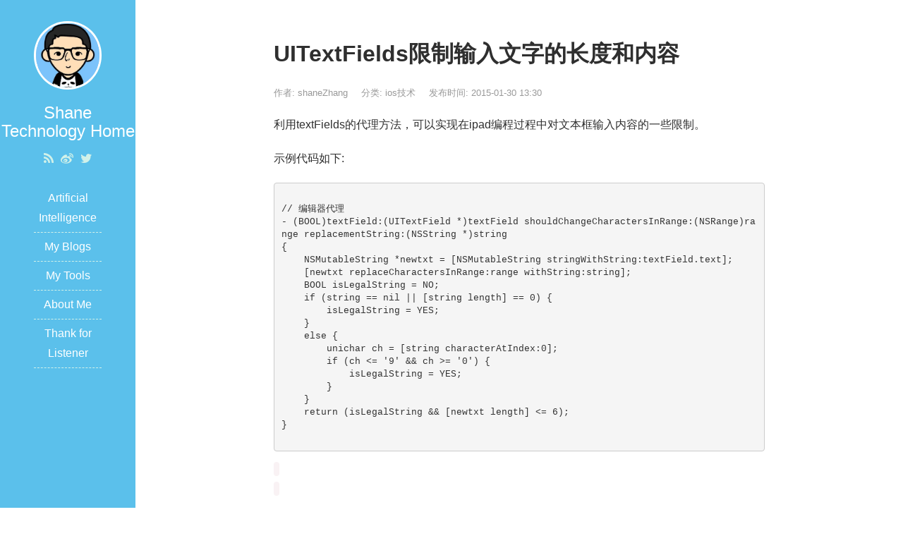

--- FILE ---
content_type: text/html; charset=UTF-8
request_url: https://zhangyuqing.cn/1245.html
body_size: 11165
content:
    <!DOCTYPE html>
<html lang="zh-CN">
<head>
<meta charset="UTF-8">
<meta http-equiv="X-UA-Compatible" content="IE=edge">
<meta name="viewport" content="width=device-width, initial-scale=1, maximum-scale=1">
<title>UITextFields限制输入文字的长度和内容 - Shane Technology Home</title>
<meta name="description" content="利用textFields的代理方法，可以实现在ipad编程过程中对文本框输入内容的一些限制。" />
<meta name="keywords" content="" />
<link rel="shortcut icon" href="https://zhangyuqing.cn/wp-content/themes/JieStyle-Two/images/favicon1.ico" type="image/x-icon" />
<link rel="stylesheet" href="https://zhangyuqing.cn/wp-content/themes/JieStyle-Two/css/bootstrap.min.css">
<link rel="stylesheet" href="https://zhangyuqing.cn/wp-content/themes/JieStyle-Two/css/font-awesome.min.css">
<script type="text/javascript" src="https://zhangyuqing.cn/wp-content/themes/JieStyle-Two/js/jquery-3.2.1.min.js"></script>
<script type="text/javascript" src="https://zhangyuqing.cn/wp-content/themes/JieStyle-Two/js/bootstrap.min.js"></script>
<link rel="stylesheet" href="https://zhangyuqing.cn/wp-content/themes/JieStyle-Two/style.css">
<link rel="pingback" href="https://zhangyuqing.cn/xmlrpc.php" />
<style type="text/css">
<meta name='robots' content='max-image-preview:large' />
<link rel="alternate" title="oEmbed (JSON)" type="application/json+oembed" href="https://zhangyuqing.cn/wp-json/oembed/1.0/embed?url=https%3A%2F%2Fzhangyuqing.cn%2F1245.html" />
<link rel="alternate" title="oEmbed (XML)" type="text/xml+oembed" href="https://zhangyuqing.cn/wp-json/oembed/1.0/embed?url=https%3A%2F%2Fzhangyuqing.cn%2F1245.html&#038;format=xml" />
<style id='wp-img-auto-sizes-contain-inline-css' type='text/css'>
img:is([sizes=auto i],[sizes^="auto," i]){contain-intrinsic-size:3000px 1500px}
/*# sourceURL=wp-img-auto-sizes-contain-inline-css */
</style>

<style id='wp-emoji-styles-inline-css' type='text/css'>

	img.wp-smiley, img.emoji {
		display: inline !important;
		border: none !important;
		box-shadow: none !important;
		height: 1em !important;
		width: 1em !important;
		margin: 0 0.07em !important;
		vertical-align: -0.1em !important;
		background: none !important;
		padding: 0 !important;
	}
/*# sourceURL=wp-emoji-styles-inline-css */
</style>
<link rel='stylesheet' id='wp-block-library-css' href='https://zhangyuqing.cn/wp-includes/css/dist/block-library/style.min.css?ver=6.9' type='text/css' media='all' />
<style id='global-styles-inline-css' type='text/css'>
:root{--wp--preset--aspect-ratio--square: 1;--wp--preset--aspect-ratio--4-3: 4/3;--wp--preset--aspect-ratio--3-4: 3/4;--wp--preset--aspect-ratio--3-2: 3/2;--wp--preset--aspect-ratio--2-3: 2/3;--wp--preset--aspect-ratio--16-9: 16/9;--wp--preset--aspect-ratio--9-16: 9/16;--wp--preset--color--black: #000000;--wp--preset--color--cyan-bluish-gray: #abb8c3;--wp--preset--color--white: #ffffff;--wp--preset--color--pale-pink: #f78da7;--wp--preset--color--vivid-red: #cf2e2e;--wp--preset--color--luminous-vivid-orange: #ff6900;--wp--preset--color--luminous-vivid-amber: #fcb900;--wp--preset--color--light-green-cyan: #7bdcb5;--wp--preset--color--vivid-green-cyan: #00d084;--wp--preset--color--pale-cyan-blue: #8ed1fc;--wp--preset--color--vivid-cyan-blue: #0693e3;--wp--preset--color--vivid-purple: #9b51e0;--wp--preset--gradient--vivid-cyan-blue-to-vivid-purple: linear-gradient(135deg,rgb(6,147,227) 0%,rgb(155,81,224) 100%);--wp--preset--gradient--light-green-cyan-to-vivid-green-cyan: linear-gradient(135deg,rgb(122,220,180) 0%,rgb(0,208,130) 100%);--wp--preset--gradient--luminous-vivid-amber-to-luminous-vivid-orange: linear-gradient(135deg,rgb(252,185,0) 0%,rgb(255,105,0) 100%);--wp--preset--gradient--luminous-vivid-orange-to-vivid-red: linear-gradient(135deg,rgb(255,105,0) 0%,rgb(207,46,46) 100%);--wp--preset--gradient--very-light-gray-to-cyan-bluish-gray: linear-gradient(135deg,rgb(238,238,238) 0%,rgb(169,184,195) 100%);--wp--preset--gradient--cool-to-warm-spectrum: linear-gradient(135deg,rgb(74,234,220) 0%,rgb(151,120,209) 20%,rgb(207,42,186) 40%,rgb(238,44,130) 60%,rgb(251,105,98) 80%,rgb(254,248,76) 100%);--wp--preset--gradient--blush-light-purple: linear-gradient(135deg,rgb(255,206,236) 0%,rgb(152,150,240) 100%);--wp--preset--gradient--blush-bordeaux: linear-gradient(135deg,rgb(254,205,165) 0%,rgb(254,45,45) 50%,rgb(107,0,62) 100%);--wp--preset--gradient--luminous-dusk: linear-gradient(135deg,rgb(255,203,112) 0%,rgb(199,81,192) 50%,rgb(65,88,208) 100%);--wp--preset--gradient--pale-ocean: linear-gradient(135deg,rgb(255,245,203) 0%,rgb(182,227,212) 50%,rgb(51,167,181) 100%);--wp--preset--gradient--electric-grass: linear-gradient(135deg,rgb(202,248,128) 0%,rgb(113,206,126) 100%);--wp--preset--gradient--midnight: linear-gradient(135deg,rgb(2,3,129) 0%,rgb(40,116,252) 100%);--wp--preset--font-size--small: 13px;--wp--preset--font-size--medium: 20px;--wp--preset--font-size--large: 36px;--wp--preset--font-size--x-large: 42px;--wp--preset--spacing--20: 0.44rem;--wp--preset--spacing--30: 0.67rem;--wp--preset--spacing--40: 1rem;--wp--preset--spacing--50: 1.5rem;--wp--preset--spacing--60: 2.25rem;--wp--preset--spacing--70: 3.38rem;--wp--preset--spacing--80: 5.06rem;--wp--preset--shadow--natural: 6px 6px 9px rgba(0, 0, 0, 0.2);--wp--preset--shadow--deep: 12px 12px 50px rgba(0, 0, 0, 0.4);--wp--preset--shadow--sharp: 6px 6px 0px rgba(0, 0, 0, 0.2);--wp--preset--shadow--outlined: 6px 6px 0px -3px rgb(255, 255, 255), 6px 6px rgb(0, 0, 0);--wp--preset--shadow--crisp: 6px 6px 0px rgb(0, 0, 0);}:where(.is-layout-flex){gap: 0.5em;}:where(.is-layout-grid){gap: 0.5em;}body .is-layout-flex{display: flex;}.is-layout-flex{flex-wrap: wrap;align-items: center;}.is-layout-flex > :is(*, div){margin: 0;}body .is-layout-grid{display: grid;}.is-layout-grid > :is(*, div){margin: 0;}:where(.wp-block-columns.is-layout-flex){gap: 2em;}:where(.wp-block-columns.is-layout-grid){gap: 2em;}:where(.wp-block-post-template.is-layout-flex){gap: 1.25em;}:where(.wp-block-post-template.is-layout-grid){gap: 1.25em;}.has-black-color{color: var(--wp--preset--color--black) !important;}.has-cyan-bluish-gray-color{color: var(--wp--preset--color--cyan-bluish-gray) !important;}.has-white-color{color: var(--wp--preset--color--white) !important;}.has-pale-pink-color{color: var(--wp--preset--color--pale-pink) !important;}.has-vivid-red-color{color: var(--wp--preset--color--vivid-red) !important;}.has-luminous-vivid-orange-color{color: var(--wp--preset--color--luminous-vivid-orange) !important;}.has-luminous-vivid-amber-color{color: var(--wp--preset--color--luminous-vivid-amber) !important;}.has-light-green-cyan-color{color: var(--wp--preset--color--light-green-cyan) !important;}.has-vivid-green-cyan-color{color: var(--wp--preset--color--vivid-green-cyan) !important;}.has-pale-cyan-blue-color{color: var(--wp--preset--color--pale-cyan-blue) !important;}.has-vivid-cyan-blue-color{color: var(--wp--preset--color--vivid-cyan-blue) !important;}.has-vivid-purple-color{color: var(--wp--preset--color--vivid-purple) !important;}.has-black-background-color{background-color: var(--wp--preset--color--black) !important;}.has-cyan-bluish-gray-background-color{background-color: var(--wp--preset--color--cyan-bluish-gray) !important;}.has-white-background-color{background-color: var(--wp--preset--color--white) !important;}.has-pale-pink-background-color{background-color: var(--wp--preset--color--pale-pink) !important;}.has-vivid-red-background-color{background-color: var(--wp--preset--color--vivid-red) !important;}.has-luminous-vivid-orange-background-color{background-color: var(--wp--preset--color--luminous-vivid-orange) !important;}.has-luminous-vivid-amber-background-color{background-color: var(--wp--preset--color--luminous-vivid-amber) !important;}.has-light-green-cyan-background-color{background-color: var(--wp--preset--color--light-green-cyan) !important;}.has-vivid-green-cyan-background-color{background-color: var(--wp--preset--color--vivid-green-cyan) !important;}.has-pale-cyan-blue-background-color{background-color: var(--wp--preset--color--pale-cyan-blue) !important;}.has-vivid-cyan-blue-background-color{background-color: var(--wp--preset--color--vivid-cyan-blue) !important;}.has-vivid-purple-background-color{background-color: var(--wp--preset--color--vivid-purple) !important;}.has-black-border-color{border-color: var(--wp--preset--color--black) !important;}.has-cyan-bluish-gray-border-color{border-color: var(--wp--preset--color--cyan-bluish-gray) !important;}.has-white-border-color{border-color: var(--wp--preset--color--white) !important;}.has-pale-pink-border-color{border-color: var(--wp--preset--color--pale-pink) !important;}.has-vivid-red-border-color{border-color: var(--wp--preset--color--vivid-red) !important;}.has-luminous-vivid-orange-border-color{border-color: var(--wp--preset--color--luminous-vivid-orange) !important;}.has-luminous-vivid-amber-border-color{border-color: var(--wp--preset--color--luminous-vivid-amber) !important;}.has-light-green-cyan-border-color{border-color: var(--wp--preset--color--light-green-cyan) !important;}.has-vivid-green-cyan-border-color{border-color: var(--wp--preset--color--vivid-green-cyan) !important;}.has-pale-cyan-blue-border-color{border-color: var(--wp--preset--color--pale-cyan-blue) !important;}.has-vivid-cyan-blue-border-color{border-color: var(--wp--preset--color--vivid-cyan-blue) !important;}.has-vivid-purple-border-color{border-color: var(--wp--preset--color--vivid-purple) !important;}.has-vivid-cyan-blue-to-vivid-purple-gradient-background{background: var(--wp--preset--gradient--vivid-cyan-blue-to-vivid-purple) !important;}.has-light-green-cyan-to-vivid-green-cyan-gradient-background{background: var(--wp--preset--gradient--light-green-cyan-to-vivid-green-cyan) !important;}.has-luminous-vivid-amber-to-luminous-vivid-orange-gradient-background{background: var(--wp--preset--gradient--luminous-vivid-amber-to-luminous-vivid-orange) !important;}.has-luminous-vivid-orange-to-vivid-red-gradient-background{background: var(--wp--preset--gradient--luminous-vivid-orange-to-vivid-red) !important;}.has-very-light-gray-to-cyan-bluish-gray-gradient-background{background: var(--wp--preset--gradient--very-light-gray-to-cyan-bluish-gray) !important;}.has-cool-to-warm-spectrum-gradient-background{background: var(--wp--preset--gradient--cool-to-warm-spectrum) !important;}.has-blush-light-purple-gradient-background{background: var(--wp--preset--gradient--blush-light-purple) !important;}.has-blush-bordeaux-gradient-background{background: var(--wp--preset--gradient--blush-bordeaux) !important;}.has-luminous-dusk-gradient-background{background: var(--wp--preset--gradient--luminous-dusk) !important;}.has-pale-ocean-gradient-background{background: var(--wp--preset--gradient--pale-ocean) !important;}.has-electric-grass-gradient-background{background: var(--wp--preset--gradient--electric-grass) !important;}.has-midnight-gradient-background{background: var(--wp--preset--gradient--midnight) !important;}.has-small-font-size{font-size: var(--wp--preset--font-size--small) !important;}.has-medium-font-size{font-size: var(--wp--preset--font-size--medium) !important;}.has-large-font-size{font-size: var(--wp--preset--font-size--large) !important;}.has-x-large-font-size{font-size: var(--wp--preset--font-size--x-large) !important;}
/*# sourceURL=global-styles-inline-css */
</style>

<style id='classic-theme-styles-inline-css' type='text/css'>
/*! This file is auto-generated */
.wp-block-button__link{color:#fff;background-color:#32373c;border-radius:9999px;box-shadow:none;text-decoration:none;padding:calc(.667em + 2px) calc(1.333em + 2px);font-size:1.125em}.wp-block-file__button{background:#32373c;color:#fff;text-decoration:none}
/*# sourceURL=/wp-includes/css/classic-themes.min.css */
</style>
<link rel="https://api.w.org/" href="https://zhangyuqing.cn/wp-json/" /><link rel="alternate" title="JSON" type="application/json" href="https://zhangyuqing.cn/wp-json/wp/v2/posts/1245" /></head>

<body>
<header id="header">
  <div class="avatar"><img src="https://zhangyuqing.cn/wp-content/themes/JieStyle-Two/images/vaa.jpg" alt="Shane Technology Home" class="img-circle" width="50%"></div>
  <h3 id="name">Shane Technology Home</h3>
  <div class="sns">
    <a href="https://zhangyuqing.cn/feed" target="_blank" rel="nofollow" title="RSS"><i class="fa fa-rss" aria-hidden="true"></i></a>
        <a href="https://weibo.com/238456895?ssl_rnd=1509626184.0453&is_hot=1" target="_blank" rel="nofollow" title="Weibo"><i class="fa fa-weibo" aria-hidden="true"></i></a>
                <a href="https://twitter.com/zhangyuqing1990" target="_blank" rel="nofollow" title="Twitter"><i class="fa fa-twitter" aria-hidden="true"></i></a>
              </div>
  <div class="nav">
   <ul><li id="menu-item-2146" class="menu-item menu-item-type-taxonomy menu-item-object-category menu-item-has-children menu-item-2146"><a href="https://zhangyuqing.cn/category/ai">Artificial Intelligence</a>
<ul class="sub-menu">
	<li id="menu-item-2149" class="menu-item menu-item-type-taxonomy menu-item-object-category menu-item-2149"><a href="https://zhangyuqing.cn/category/ai/ai-base">AI Base</a></li>
	<li id="menu-item-2150" class="menu-item menu-item-type-taxonomy menu-item-object-category menu-item-2150"><a href="https://zhangyuqing.cn/category/ai/ai-practice">AI Practice</a></li>
</ul>
</li>
<li id="menu-item-1965" class="menu-item menu-item-type-custom menu-item-object-custom menu-item-home menu-item-has-children menu-item-1965"><a href="https://zhangyuqing.cn">My Blogs</a>
<ul class="sub-menu">
	<li id="menu-item-2118" class="menu-item menu-item-type-taxonomy menu-item-object-category menu-item-2118"><a href="https://zhangyuqing.cn/category/internet">Network Technology</a></li>
	<li id="menu-item-2119" class="menu-item menu-item-type-taxonomy menu-item-object-category current-post-ancestor current-menu-parent current-post-parent menu-item-2119"><a href="https://zhangyuqing.cn/category/ios">iOS Technology</a></li>
	<li id="menu-item-2120" class="menu-item menu-item-type-taxonomy menu-item-object-category menu-item-2120"><a href="https://zhangyuqing.cn/category/ios/swift">About Swift</a></li>
	<li id="menu-item-2121" class="menu-item menu-item-type-taxonomy menu-item-object-category menu-item-2121"><a href="https://zhangyuqing.cn/category/blog">About My Mood</a></li>
	<li id="menu-item-2122" class="menu-item menu-item-type-taxonomy menu-item-object-category menu-item-2122"><a href="https://zhangyuqing.cn/category/poem">My Poetries</a></li>
	<li id="menu-item-2572" class="menu-item menu-item-type-taxonomy menu-item-object-category menu-item-2572"><a href="https://zhangyuqing.cn/category/readingnotes">Reading Notes</a></li>
</ul>
</li>
<li id="menu-item-2125" class="menu-item menu-item-type-custom menu-item-object-custom menu-item-home menu-item-has-children menu-item-2125"><a href="https://zhangyuqing.cn">My Tools</a>
<ul class="sub-menu">
	<li id="menu-item-97" class="menu-item menu-item-type-custom menu-item-object-custom menu-item-97"><a href="https://open.zhangyuqing.cn/maillist/">Mailist for Beijing Self-aught</a></li>
	<li id="menu-item-2128" class="menu-item menu-item-type-custom menu-item-object-custom menu-item-2128"><a href="https://zhangyuqing.cn/progit/">ProGit</a></li>
	<li id="menu-item-98" class="menu-item menu-item-type-custom menu-item-object-custom menu-item-98"><a href="https://git.5288z.com">Code Manager</a></li>
	<li id="menu-item-2127" class="menu-item menu-item-type-custom menu-item-object-custom menu-item-2127"><a href="https://phabricator.zhangyuqing.cn">Project Manager</a></li>
</ul>
</li>
<li id="menu-item-2126" class="menu-item menu-item-type-custom menu-item-object-custom menu-item-has-children menu-item-2126"><a href="https://zhangyuqing.cn/%E5%85%B3%E4%BA%8Eshane%E6%8A%80%E6%9C%AF%E4%B9%8B%E5%AE%B6">About Me</a>
<ul class="sub-menu">
	<li id="menu-item-489" class="menu-item menu-item-type-post_type menu-item-object-page menu-item-489"><a href="https://zhangyuqing.cn/%e6%88%91%e7%9a%84%e9%a1%b9%e7%9b%ae">My Projects</a></li>
	<li id="menu-item-1759" class="menu-item menu-item-type-custom menu-item-object-custom menu-item-1759"><a href="https://lovesnow.me" title="photos">My Pictures</a></li>
</ul>
</li>
<li id="menu-item-2124" class="menu-item menu-item-type-custom menu-item-object-custom menu-item-has-children menu-item-2124"><a href="https://zhangyuqing.cn/%E7%88%B1%E5%BF%83%E6%8D%90%E5%8A%A9">Thank for Listener</a>
<ul class="sub-menu">
	<li id="menu-item-899" class="menu-item menu-item-type-post_type menu-item-object-page menu-item-899"><a href="https://zhangyuqing.cn/%e7%88%b1%e5%bf%83%e6%8d%90%e5%8a%a9">Donation of timeradio</a></li>
</ul>
</li>
</ul>  </div>
</header>

<div id="main">
    <article class="col-md-8 col-md-offset-2 view clearfix">
    <h1 class="view-title">UITextFields限制输入文字的长度和内容</h1>
    <div class="view-meta">
      <span>作者: shaneZhang</span>
      <span>分类: <a href="https://zhangyuqing.cn/category/ios" rel="category tag">ios技术</a></span>
      <span>发布时间: 2015-01-30 13:30</span>
      <span></span>
    </div>
    <div class="view-content">
      <p>利用textFields的代理方法，可以实现在ipad编程过程中对文本框输入内容的一些限制。</p>
<p>示例代码如下:</p>
<pre><code>
// 编辑器代理
- (BOOL)textField:(UITextField *)textField shouldChangeCharactersInRange:(NSRange)range replacementString:(NSString *)string
{
    NSMutableString *newtxt = [NSMutableString stringWithString:textField.text];
    [newtxt replaceCharactersInRange:range withString:string];
    BOOL isLegalString = NO;
    if (string == nil || [string length] == 0) {
        isLegalString = YES;
    }
    else {
        unichar ch = [string characterAtIndex:0];
        if (ch <= '9' &#038;&#038; ch >= '0') {
            isLegalString = YES;
        }
    }
    return (isLegalString && [newtxt length] <= 6);
}

</pre>
<p></code></p>
    </div>
    <section class="view-tag">
      <div class="pull-left"><i class="fa fa-tags"></i> </div>
    </section>
    <section class="support-author">
      <p>如果觉得我的文章对您有用，请随意打赏。如果有其他问题请联系博主QQ(909491009)或者下方留言！</p>
      <button type="button" class="btn btn-primary" data-toggle="modal" data-target="#myModal"><i class="fa fa-cny" aria-hidden="true"></i> 打赏支持</button>
    </section>
    <section id="comments">
      	<div id="respond" class="comment-respond">
		<h4 id="reply-title" class="comment-reply-title">发表回复</h4><form action="https://zhangyuqing.cn/wp-comments-post.php" method="post" id="commentform" class="comment-form"><p class="comment-notes"><span id="email-notes">您的邮箱地址不会被公开。</span> <span class="required-field-message">必填项已用 <span class="required">*</span> 标注</span></p><div class="comment form-group has-feedback"><textarea class="form-control" id="comment" placeholder=" " name="comment" rows="5" aria-required="true" required  onkeydown="if(event.ctrlKey){if(event.keyCode==13){document.getElementById('submit').click();return false}};"></textarea></div><div class="comment-form-author form-group has-feedback"><div class="input-group"><div class="input-group-addon"><i class="fa fa-user"></i></div><input class="form-control" placeholder="昵称" id="author" name="author" type="text" value="" " size="30" /><span class="form-control-feedback required">*</span></div></div>
<div class="comment-form-email form-group has-feedback"><div class="input-group"><div class="input-group-addon"><i class="fa fa-envelope-o"></i></div><input class="form-control" placeholder="邮箱" id="email" name="email" type="text" value="" " size="30" /><span class="form-control-feedback required">*</span></div></div>
<div class="comment-form-url form-group has-feedback"><div class="input-group"><div class="input-group-addon"><i class="fa fa-link"></i></div><input class="form-control" placeholder="网站" id="url" name="url" type="text" value="" " size="30" /></div></div>
<p class="form-submit"><input name="submit" type="submit" id="submit" class="btn btn-primary" value="发表评论" /> <input type='hidden' name='comment_post_ID' value='1245' id='comment_post_ID' />
<input type='hidden' name='comment_parent' id='comment_parent' value='0' />
</p><p style="display: none;"><input type="hidden" id="akismet_comment_nonce" name="akismet_comment_nonce" value="77ec743830" /></p><p style="display: none !important;" class="akismet-fields-container" data-prefix="ak_"><label>&#916;<textarea name="ak_hp_textarea" cols="45" rows="8" maxlength="100"></textarea></label><input type="hidden" id="ak_js_1" name="ak_js" value="26"/><script>document.getElementById( "ak_js_1" ).setAttribute( "value", ( new Date() ).getTime() );</script></p></form>	</div><!-- #respond -->
	    </section>
  </article>
    <section class="col-md-8 col-md-offset-2 clearfix">
    <div class="read">
      <div class="read-head"> <i class="fa fa-book"></i> 更多阅读 </div>
      <div class="read-list row">
        <div class="col-md-6">
          <ul>
                      </ul>
        </div>
        <div class="col-md-6">
          <ul>
                        <li><a href="https://zhangyuqing.cn/2410.html" title="老电脑安装tensorflow出现illegal hardware instruction  python">老电脑安装tensorflow出现illegal hardware instruction  python</a></li>
                        <li><a href="https://zhangyuqing.cn/3150.html" title="Update Lenovo V470 BIOS For WIFI card Whitelist">Update Lenovo V470 BIOS For WIFI card Whitelist</a></li>
                        <li><a href="https://zhangyuqing.cn/2330.html" title="TensorFlow学习笔记文档">TensorFlow学习笔记文档</a></li>
                        <li><a href="https://zhangyuqing.cn/1528.html" title="历事练心,对境修行">历事练心,对境修行</a></li>
                        <li><a href="https://zhangyuqing.cn/2989.html" title="Fix hk1box the Ethernet does not working">Fix hk1box the Ethernet does not working</a></li>
                        <li><a href="https://zhangyuqing.cn/1356.html" title="nginx 80端口重定向到443 http访问自动跳转到https">nginx 80端口重定向到443 http访问自动跳转到https</a></li>
                        <li><a href="https://zhangyuqing.cn/1469.html" title="Arcanist基本使用教程">Arcanist基本使用教程</a></li>
                        <li><a href="https://zhangyuqing.cn/1566.html" title="隐藏wp版本号码防止黑客利用漏洞攻击">隐藏wp版本号码防止黑客利用漏洞攻击</a></li>
                        <li><a href="https://zhangyuqing.cn/2411.html" title="第一次的tensorflow实践">第一次的tensorflow实践</a></li>
                        <li><a href="https://zhangyuqing.cn/1699.html" title="不知不觉中又到年关了">不知不觉中又到年关了</a></li>
                      </ul>
        </div>
      </div>
    </div>
    <div class="read">
      <div class="read-head"> <i class="fa fa-tags"></i> 标签云 </div>
      <div class="read-list">
        <a href="https://zhangyuqing.cn/tag/armbian" class="tag-cloud-link tag-link-244 tag-link-position-1" style="color:#14b02e;font-size: 12.666666666667pt;" aria-label="armbian (5 项);">armbian</a>
<a href="https://zhangyuqing.cn/tag/bios" class="tag-cloud-link tag-link-176 tag-link-position-2" style="color:#9e3635;font-size: 8pt;" aria-label="BIOS (2 项);">BIOS</a>
<a href="https://zhangyuqing.cn/tag/cdn" class="tag-cloud-link tag-link-100 tag-link-position-3" style="color:#89d0df;font-size: 8pt;" aria-label="cdn (2 项);">cdn</a>
<a href="https://zhangyuqing.cn/tag/cocoapods" class="tag-cloud-link tag-link-37 tag-link-position-4" style="color:#4d0db7;font-size: 9.8666666666667pt;" aria-label="cocoapods (3 项);">cocoapods</a>
<a href="https://zhangyuqing.cn/tag/esp8266" class="tag-cloud-link tag-link-205 tag-link-position-5" style="color:#ce04d8;font-size: 13.755555555556pt;" aria-label="esp8266 (6 项);">esp8266</a>
<a href="https://zhangyuqing.cn/tag/frp" class="tag-cloud-link tag-link-30 tag-link-position-6" style="color:#3cc15e;font-size: 9.8666666666667pt;" aria-label="FRP (3 项);">FRP</a>
<a href="https://zhangyuqing.cn/tag/git" class="tag-cloud-link tag-link-13 tag-link-position-7" style="color:#39d7fa;font-size: 9.8666666666667pt;" aria-label="Git (3 项);">Git</a>
<a href="https://zhangyuqing.cn/tag/habit" class="tag-cloud-link tag-link-136 tag-link-position-8" style="color:#1dfc02;font-size: 12.666666666667pt;" aria-label="habit (5 项);">habit</a>
<a href="https://zhangyuqing.cn/tag/hk1box" class="tag-cloud-link tag-link-245 tag-link-position-9" style="color:#eabd7f;font-size: 9.8666666666667pt;" aria-label="hk1box (3 项);">hk1box</a>
<a href="https://zhangyuqing.cn/tag/ios-2" class="tag-cloud-link tag-link-17 tag-link-position-10" style="color:#b22051;font-size: 14.533333333333pt;" aria-label="iOS (7 项);">iOS</a>
<a href="https://zhangyuqing.cn/tag/iot" class="tag-cloud-link tag-link-210 tag-link-position-11" style="color:#527250;font-size: 8pt;" aria-label="iot (2 项);">iot</a>
<a href="https://zhangyuqing.cn/tag/jenkins" class="tag-cloud-link tag-link-42 tag-link-position-12" style="color:#aea740;font-size: 12.666666666667pt;" aria-label="jenkins (5 项);">jenkins</a>
<a href="https://zhangyuqing.cn/tag/linkedlist" class="tag-cloud-link tag-link-188 tag-link-position-13" style="color:#fc5a6c;font-size: 9.8666666666667pt;" aria-label="linkedlist (3 项);">linkedlist</a>
<a href="https://zhangyuqing.cn/tag/linux" class="tag-cloud-link tag-link-22 tag-link-position-14" style="color:#d6ec40;font-size: 11.422222222222pt;" aria-label="linux (4 项);">linux</a>
<a href="https://zhangyuqing.cn/tag/macos" class="tag-cloud-link tag-link-23 tag-link-position-15" style="color:#7a009c;font-size: 13.755555555556pt;" aria-label="macOS (6 项);">macOS</a>
<a href="https://zhangyuqing.cn/tag/mysql" class="tag-cloud-link tag-link-145 tag-link-position-16" style="color:#2d2aa8;font-size: 8pt;" aria-label="mysql (2 项);">mysql</a>
<a href="https://zhangyuqing.cn/tag/n1box" class="tag-cloud-link tag-link-159 tag-link-position-17" style="color:#63a201;font-size: 11.422222222222pt;" aria-label="N1Box (4 项);">N1Box</a>
<a href="https://zhangyuqing.cn/tag/n2n" class="tag-cloud-link tag-link-72 tag-link-position-18" style="color:#d8c0b7;font-size: 8pt;" aria-label="n2n (2 项);">n2n</a>
<a href="https://zhangyuqing.cn/tag/oauth" class="tag-cloud-link tag-link-46 tag-link-position-19" style="color:#d1568d;font-size: 9.8666666666667pt;" aria-label="Oauth (3 项);">Oauth</a>
<a href="https://zhangyuqing.cn/tag/oracle" class="tag-cloud-link tag-link-149 tag-link-position-20" style="color:#9f05f8;font-size: 11.422222222222pt;" aria-label="oracle (4 项);">oracle</a>
<a href="https://zhangyuqing.cn/tag/phabricator" class="tag-cloud-link tag-link-103 tag-link-position-21" style="color:#660edb;font-size: 9.8666666666667pt;" aria-label="phabricator (3 项);">phabricator</a>
<a href="https://zhangyuqing.cn/tag/phicomm" class="tag-cloud-link tag-link-160 tag-link-position-22" style="color:#5294a2;font-size: 9.8666666666667pt;" aria-label="Phicomm (3 项);">Phicomm</a>
<a href="https://zhangyuqing.cn/tag/php" class="tag-cloud-link tag-link-16 tag-link-position-23" style="color:#8bae39;font-size: 12.666666666667pt;" aria-label="php (5 项);">php</a>
<a href="https://zhangyuqing.cn/tag/pip" class="tag-cloud-link tag-link-93 tag-link-position-24" style="color:#6226a1;font-size: 8pt;" aria-label="pip (2 项);">pip</a>
<a href="https://zhangyuqing.cn/tag/python" class="tag-cloud-link tag-link-96 tag-link-position-25" style="color:#2380ae;font-size: 17.333333333333pt;" aria-label="python (11 项);">python</a>
<a href="https://zhangyuqing.cn/tag/rac" class="tag-cloud-link tag-link-29 tag-link-position-26" style="color:#f8a648;font-size: 9.8666666666667pt;" aria-label="RAC (3 项);">RAC</a>
<a href="https://zhangyuqing.cn/tag/tensorflow" class="tag-cloud-link tag-link-85 tag-link-position-27" style="color:#9c865d;font-size: 22pt;" aria-label="tensorflow (23 项);">tensorflow</a>
<a href="https://zhangyuqing.cn/tag/timeradio" class="tag-cloud-link tag-link-138 tag-link-position-28" style="color:#f6327;font-size: 8pt;" aria-label="timeradio (2 项);">timeradio</a>
<a href="https://zhangyuqing.cn/tag/ubuntu" class="tag-cloud-link tag-link-45 tag-link-position-29" style="color:#992ae1;font-size: 13.755555555556pt;" aria-label="ubuntu (6 项);">ubuntu</a>
<a href="https://zhangyuqing.cn/tag/vim" class="tag-cloud-link tag-link-155 tag-link-position-30" style="color:#71f191;font-size: 8pt;" aria-label="vim (2 项);">vim</a>
<a href="https://zhangyuqing.cn/tag/wifi-driver" class="tag-cloud-link tag-link-153 tag-link-position-31" style="color:#6eb758;font-size: 8pt;" aria-label="WIFI Driver (2 项);">WIFI Driver</a>
<a href="https://zhangyuqing.cn/tag/wordpress" class="tag-cloud-link tag-link-35 tag-link-position-32" style="color:#8c0c24;font-size: 16.088888888889pt;" aria-label="wordpress (9 项);">wordpress</a>
<a href="https://zhangyuqing.cn/tag/%e4%ba%ba%e5%b7%a5%e6%99%ba%e8%83%bd" class="tag-cloud-link tag-link-86 tag-link-position-33" style="color:#fa18c5;font-size: 8pt;" aria-label="人工智能 (2 项);">人工智能</a>
<a href="https://zhangyuqing.cn/tag/%e5%86%b3%e7%ad%96%e5%8a%9b" class="tag-cloud-link tag-link-196 tag-link-position-34" style="color:#8be991;font-size: 11.422222222222pt;" aria-label="决策力 (4 项);">决策力</a>
<a href="https://zhangyuqing.cn/tag/%e5%88%a4%e6%96%ad%e5%8a%9b" class="tag-cloud-link tag-link-194 tag-link-position-35" style="color:#6b9d9;font-size: 12.666666666667pt;" aria-label="判断力 (5 项);">判断力</a>
<a href="https://zhangyuqing.cn/tag/%e5%8f%8d%e5%ba%94%e5%8a%9b" class="tag-cloud-link tag-link-199 tag-link-position-36" style="color:#b7ff5;font-size: 12.666666666667pt;" aria-label="反应力 (5 项);">反应力</a>
<a href="https://zhangyuqing.cn/tag/%e5%95%86%e5%ad%a6%e9%99%a2" class="tag-cloud-link tag-link-195 tag-link-position-37" style="color:#89fd46;font-size: 18.888888888889pt;" aria-label="商学院 (14 项);">商学院</a>
<a href="https://zhangyuqing.cn/tag/%e5%9b%9e%e5%bf%86%e5%bd%95" class="tag-cloud-link tag-link-90 tag-link-position-38" style="color:#9caddf;font-size: 8pt;" aria-label="回忆录 (2 项);">回忆录</a>
<a href="https://zhangyuqing.cn/tag/%e5%ad%a6%e4%b9%a0%e7%8e%87" class="tag-cloud-link tag-link-94 tag-link-position-39" style="color:#f86743;font-size: 9.8666666666667pt;" aria-label="学习率 (3 项);">学习率</a>
<a href="https://zhangyuqing.cn/tag/%e5%bf%83%e6%83%85%e6%97%a5%e8%ae%b0" class="tag-cloud-link tag-link-32 tag-link-position-40" style="color:#a8b6f5;font-size: 11.422222222222pt;" aria-label="心情日记 (4 项);">心情日记</a>
<a href="https://zhangyuqing.cn/tag/%e6%a0%91%e8%8e%93%e6%b4%be" class="tag-cloud-link tag-link-15 tag-link-position-41" style="color:#c8f033;font-size: 12.666666666667pt;" aria-label="树莓派 (5 项);">树莓派</a>
<a href="https://zhangyuqing.cn/tag/%e7%9b%ae%e6%a0%87%e6%84%9f" class="tag-cloud-link tag-link-228 tag-link-position-42" style="color:#17c6cb;font-size: 8pt;" aria-label="目标感 (2 项);">目标感</a>
<a href="https://zhangyuqing.cn/tag/%e8%af%97%e6%84%8f%e4%ba%ba%e7%94%9f" class="tag-cloud-link tag-link-84 tag-link-position-43" style="color:#4f633c;font-size: 8pt;" aria-label="诗意人生 (2 项);">诗意人生</a>
<a href="https://zhangyuqing.cn/tag/%e8%b5%b7%e6%98%8e%e5%95%86%e5%ad%a6" class="tag-cloud-link tag-link-200 tag-link-position-44" style="color:#e38f21;font-size: 8pt;" aria-label="起明商学 (2 项);">起明商学</a>
<a href="https://zhangyuqing.cn/tag/%e8%b7%af%e7%94%b1%e5%99%a8" class="tag-cloud-link tag-link-19 tag-link-position-45" style="color:#38fbba;font-size: 9.8666666666667pt;" aria-label="路由器 (3 项);">路由器</a>      </div>
    </div>
  </section>
</div>
<!--modal-->
<div class="modal fade" id="myModal" tabindex="-1" role="dialog" aria-labelledby="myModalLabel">
  <div class="modal-dialog" role="document">
    <div class="modal-content">
      <div class="modal-header">
        <button type="button" class="close" data-dismiss="modal" aria-label="Close"><span aria-hidden="true">&times;</span></button>
        <h4 class="modal-title" id="myModalLabel"><i class="fa fa-cny" aria-hidden="true"></i> 打赏支持</h4>
      </div>
      <div class="modal-body text-center">
        <p><img border="0" src="https://zhangyuqing.cn/wp-content/uploads/2014/11/aemnzr3kw6km5lqt9c.png" alt="支付宝" width="180" height="180" style="margin: 0 8%;"><img border="0" src="https://zhangyuqing.cn/wp-content/uploads/2017/11/weixinpay.png" alt="微信钱包" width="180" height="180" style="margin: 0 8%;"></p>
        <p>扫描二维码，输入您要打赏的金额</p>
      </div>
    </div>
  </div>
</div>
<!--modal-->

<footer id="footer">
  <div class="copyright">
    <p><i class="fa fa-copyright" aria-hidden="true"></i> 2026 <b>Shane Technology Home</b></p>
    <p>Powered by <b><a href="https://zhangyuqing.cn" title="Shane技术之家" target="_blank">Shane技术之家</a></b> | <b><a href="http://beian.miit.gov.cn/" title="工信部备案系统" target="_blank">鲁ICP备17056450号</a></b>| <b><a href="https://beian.mps.gov.cn/" title="山东公安备案" target="_blank">鲁公网安备37132102371630号</a></b> |2 queries in 0.079 seconds</p>
  </div>
  <div style="display:none;"> <!-- Matomo -->
<script>
  var _paq = window._paq = window._paq || [];
  /* tracker methods like "setCustomDimension" should be called before "trackPageView" */
  _paq.push(['trackPageView']);
  _paq.push(['enableLinkTracking']);
  (function() {
    var u="//tongji.zhangyuqing.cn/";
    _paq.push(['setTrackerUrl', u+'matomo.php']);
    _paq.push(['setSiteId', '1']);
    var d=document, g=d.createElement('script'), s=d.getElementsByTagName('script')[0];
    g.async=true; g.src=u+'matomo.js'; s.parentNode.insertBefore(g,s);
  })();
</script>
<!-- End Matomo Code --> </div>
</footer>
<script type="text/javascript" src="https://zhangyuqing.cn/wp-content/themes/JieStyle-Two/js/skel.min.js"></script> 
<script type="text/javascript" src="https://zhangyuqing.cn/wp-content/themes/JieStyle-Two/js/util.min.js"></script> 
<script type="text/javascript" src="https://zhangyuqing.cn/wp-content/themes/JieStyle-Two/js/nav.js"></script>
<script src="https://zhangyuqing.cn/wp-content/themes/JieStyle-Two/js/zh-cn-tw.js"></script>
<script type="speculationrules">
{"prefetch":[{"source":"document","where":{"and":[{"href_matches":"/*"},{"not":{"href_matches":["/wp-*.php","/wp-admin/*","/wp-content/uploads/*","/wp-content/*","/wp-content/plugins/*","/wp-content/themes/JieStyle-Two/*","/*\\?(.+)"]}},{"not":{"selector_matches":"a[rel~=\"nofollow\"]"}},{"not":{"selector_matches":".no-prefetch, .no-prefetch a"}}]},"eagerness":"conservative"}]}
</script>
<script defer type="text/javascript" src="https://zhangyuqing.cn/wp-content/plugins/akismet/_inc/akismet-frontend.js?ver=1762994188" id="akismet-frontend-js"></script>
<script id="wp-emoji-settings" type="application/json">
{"baseUrl":"https://s.w.org/images/core/emoji/17.0.2/72x72/","ext":".png","svgUrl":"https://s.w.org/images/core/emoji/17.0.2/svg/","svgExt":".svg","source":{"concatemoji":"https://zhangyuqing.cn/wp-includes/js/wp-emoji-release.min.js?ver=6.9"}}
</script>
<script type="module">
/* <![CDATA[ */
/*! This file is auto-generated */
const a=JSON.parse(document.getElementById("wp-emoji-settings").textContent),o=(window._wpemojiSettings=a,"wpEmojiSettingsSupports"),s=["flag","emoji"];function i(e){try{var t={supportTests:e,timestamp:(new Date).valueOf()};sessionStorage.setItem(o,JSON.stringify(t))}catch(e){}}function c(e,t,n){e.clearRect(0,0,e.canvas.width,e.canvas.height),e.fillText(t,0,0);t=new Uint32Array(e.getImageData(0,0,e.canvas.width,e.canvas.height).data);e.clearRect(0,0,e.canvas.width,e.canvas.height),e.fillText(n,0,0);const a=new Uint32Array(e.getImageData(0,0,e.canvas.width,e.canvas.height).data);return t.every((e,t)=>e===a[t])}function p(e,t){e.clearRect(0,0,e.canvas.width,e.canvas.height),e.fillText(t,0,0);var n=e.getImageData(16,16,1,1);for(let e=0;e<n.data.length;e++)if(0!==n.data[e])return!1;return!0}function u(e,t,n,a){switch(t){case"flag":return n(e,"\ud83c\udff3\ufe0f\u200d\u26a7\ufe0f","\ud83c\udff3\ufe0f\u200b\u26a7\ufe0f")?!1:!n(e,"\ud83c\udde8\ud83c\uddf6","\ud83c\udde8\u200b\ud83c\uddf6")&&!n(e,"\ud83c\udff4\udb40\udc67\udb40\udc62\udb40\udc65\udb40\udc6e\udb40\udc67\udb40\udc7f","\ud83c\udff4\u200b\udb40\udc67\u200b\udb40\udc62\u200b\udb40\udc65\u200b\udb40\udc6e\u200b\udb40\udc67\u200b\udb40\udc7f");case"emoji":return!a(e,"\ud83e\u1fac8")}return!1}function f(e,t,n,a){let r;const o=(r="undefined"!=typeof WorkerGlobalScope&&self instanceof WorkerGlobalScope?new OffscreenCanvas(300,150):document.createElement("canvas")).getContext("2d",{willReadFrequently:!0}),s=(o.textBaseline="top",o.font="600 32px Arial",{});return e.forEach(e=>{s[e]=t(o,e,n,a)}),s}function r(e){var t=document.createElement("script");t.src=e,t.defer=!0,document.head.appendChild(t)}a.supports={everything:!0,everythingExceptFlag:!0},new Promise(t=>{let n=function(){try{var e=JSON.parse(sessionStorage.getItem(o));if("object"==typeof e&&"number"==typeof e.timestamp&&(new Date).valueOf()<e.timestamp+604800&&"object"==typeof e.supportTests)return e.supportTests}catch(e){}return null}();if(!n){if("undefined"!=typeof Worker&&"undefined"!=typeof OffscreenCanvas&&"undefined"!=typeof URL&&URL.createObjectURL&&"undefined"!=typeof Blob)try{var e="postMessage("+f.toString()+"("+[JSON.stringify(s),u.toString(),c.toString(),p.toString()].join(",")+"));",a=new Blob([e],{type:"text/javascript"});const r=new Worker(URL.createObjectURL(a),{name:"wpTestEmojiSupports"});return void(r.onmessage=e=>{i(n=e.data),r.terminate(),t(n)})}catch(e){}i(n=f(s,u,c,p))}t(n)}).then(e=>{for(const n in e)a.supports[n]=e[n],a.supports.everything=a.supports.everything&&a.supports[n],"flag"!==n&&(a.supports.everythingExceptFlag=a.supports.everythingExceptFlag&&a.supports[n]);var t;a.supports.everythingExceptFlag=a.supports.everythingExceptFlag&&!a.supports.flag,a.supports.everything||((t=a.source||{}).concatemoji?r(t.concatemoji):t.wpemoji&&t.twemoji&&(r(t.twemoji),r(t.wpemoji)))});
//# sourceURL=https://zhangyuqing.cn/wp-includes/js/wp-emoji-loader.min.js
/* ]]> */
</script>
</body>
</html>
<!--
Performance optimized by Redis Object Cache. Learn more: https://wprediscache.com

使用 PhpRedis (v6.3.0) 从 Redis 检索了 1498 个对象 (570 KB)。
-->


<!-- Page supported by LiteSpeed Cache 7.7 on 2026-01-20 11:30:04 -->

--- FILE ---
content_type: text/css
request_url: https://zhangyuqing.cn/wp-content/themes/JieStyle-Two/style.css
body_size: 9496
content:
/*
Theme Name: JieStyle Two
Theme URI: http://tangjie.me/jiestyle
Author: 唐杰
Author URI: http://tangjie.me/
Description: A responsible theme for WordPress.
Version: 2.0
Tags: black, white, blue, two-columns, right-sidebar
*/
body{font-family:"lucida grande","lucida sans unicode",lucida,helvetica,"Hiragino Sans GB","Microsoft YaHei","WenQuanYi Micro Hei",sans-serif;line-height:1.8;font-size:16px;color:#555;font-weight:300;overflow-x:hidden;background:#fff}a{color:#5bc0eb;-webkit-transition:.5s;-o-transition:.5s;transition:.5s}a:hover{text-decoration:none!important;color:#2980b9!important}#header{position:fixed;width:12em;height:100%;background:#5bc0eb;text-align:center;z-index:999}#header .avatar{margin-top:30px}#header .avatar img{border:3px solid #FFF}#header .avatar img:hover{border-color:#d1f1e9}#header h3{color:#FFF}#header .sns a{color:#d1f1e9;margin:0 3px;font-size:18px}#header .sns a:hover{color:#fff!important}#header .nav{margin:20px 0}#header .nav ul{margin:0 25%;padding:0}#header .nav ul li{border-bottom:1px dashed #d1f1e9;padding:6px 0;list-style:none;margin:0}#header .nav a{color:#FFF;font-size:16px}#header .nav a:hover{cursor:pointer;color:#d1f1e9!important}#header .nav ul li ul{position:absolute;display:none;margin-left:6em;margin-top:-34px;padding:0 15px;border-radius:4px;background:#3498db;white-space:nowrap;z-index:2000}#header .nav ul li ul a{font-size:14px}#header .nav ul li:hover ul{display:block}#header .weixin{color:#FFF;font-size:14px;position:absolute;bottom:10px}#main,#footer{margin-left:12em;overflow:hidden;padding-top:2em}#main .box{width:90%;margin:0 auto}.uptop{padding:15px;margin:0 0 20px 0;font-size:20px;background-color:whitesmoke;border-left:4px solid #f57e42;box-sizing:border-box;box-shadow:0 0 1px #d9d9d9}.article-list-1{margin-bottom:50px;border:1px solid #e0e0e0;border-radius:0;padding:10px 15px 20px 15px;background:#FFF}.article-list-1 .post-title a{color:#1c1c1c;-webkit-transition:color .3s;transition:.3s;text-decoration:none;font-size:25px}.article-list-1 .post-meta{overflow:hidden;margin-bottom:10px;font-size:13px;color:#b3b3b3}.article-list-1 .post-meta{overflow:hidden;margin-bottom:10px;font-size:13px;color:#b3b3b3;white-space:nowrap}.article-list-1 .post-meta .meta-span{margin-right:15px}.article-list-1 .post-meta a{font-size:13px;color:#b3b3b3}.article-list-2{border-bottom:1px dashed #d9d9d9;margin-bottom:20px;padding-bottom:15px}.article-list-2 .post-time{font-size:12px;margin-right:10px;color:#b3b3b3}.article-list-2 .post-title{margin:0;font-size:18px;line-height:2.5}.article-list-2 .post-title a{font-size:18px;font-weight:bold;color:#555}.article-list-2 .post-meta{overflow:hidden;margin-bottom:10px;font-size:13px;color:#b3b3b3}.article-list-2 .post-meta .meta-span{margin-right:15px}.article-list-2 .post-meta a{font-size:13px;color:#b3b3b3}.article-list-2 .post-meta .post-tags{margin-left:10px}.widget{margin-bottom:25px;padding:30px;background-color:#fff;border:1px solid #e0e0e0;border-radius:0}.widget a{color:#4c4c4c;text-decoration:none;-webkit-transition:color .3s;transition:color .3s}.widget ul{padding:0;margin:0}.widget li{list-style:none;padding:2px 0;margin:0;font-family:Fontawesome}.widget .widget-title{position:relative;margin:0 0 15px;padding-bottom:15px}.widget .widget-title::after{position:absolute;left:0;bottom:0;height:2px;width:40px;background-color:#5bc0eb;content:''}.widget-cat li::before{content:'\f114';margin-right:8px}.widget-hot li::before{content:'\f040';margin-right:5px}.widget-tags{line-height:1.5}.widget-links li::before{content:'\f0c1';margin-right:8px}.widget-links li a{font-size:14px}.view-title{word-break:break-all;font-size:32px;font-weight:bold;line-height:1.5;color:#2f2f2f}.view-meta{margin:20px 0;color:#999;font-size:13px}.view-meta a{color:#999;font-size:13px}.view-meta span{margin-right:15px}.view-content{color:#2f2f2f;word-wrap:break-word}.view-content img{max-width:100%}.view-content p{margin:0 0 20px 0}.view-content blockquote{padding:10px 15px;margin-bottom:20px;background-color:whitesmoke;border-left:4px solid #999;word-break:break-word;font-size:15px;font-weight:100}.view-content blockquote p{margin:5px 0}.view-content h5{font-size:16px;font-weight:600;border:1px dashed #DDD;background:#f1f1f1;padding:10px;margin:20px 0}.view-tag{font-size:12px;color:#999;margin:30px 0;overflow:hidden}.view-tag a{color:#999;margin-right:10px}.support-author{padding:25px;margin-bottom:40px;background-color:whitesmoke;border-left:4px solid #f57e42;box-sizing:border-box;box-shadow:0 0 1px #d9d9d9}.support-author p{margin:0 auto 10px;font-size:17px;font-weight:bold}.support-author .btn-primary{border-color:#f57e42;background:#f57e42}.support-author .btn-primary:hover,.support-author .btn-primary:focus{color:white;border-color:#f5ad6e;background-color:#f5ad6e}#comments{margin-top:50px}#comments .comment-head{margin-bottom:25px;border-top:1px solid #eee;border-bottom:1px solid #eee;color:#999;font-size:13px;font-weight:normal;line-height:52px}#comments .comment-head a{margin:0 5px;color:#999}
#comments ul{margin:0;padding:0}#comments ul li{margin:0;padding:0;list-style:none}#comments .comment_li{margin-bottom:20px;padding-bottom:20px;border-bottom:1px solid #eee;font-size:16px;line-height:1.5}#comments .comment_top{padding-top:10px;margin:0 0 10px}#comments .comment_avatar{float:left;width:50px}#comments .comment_avatar img{border-radius:50%;width:40px}#comments .comment_author{font-size:14px;margin:0;padding:0;color:#5bc0eb}#comments .comment_time{font-size:12px;margin:0;padding:0;color:#b1b1b1}#comments .comment_top .pull-right{margin-top:10px}#comments .comment_top .pull-right a{font-size:14px}#comments .children{padding:0;margin:0}#comments .children .comment_li{padding:5px 0 5px 15px;border-bottom:1px dashed #d9d9d9;border-left:3px solid #d9d9d9;font-size:13px;margin-bottom:0;background-color:#f9f9fa}#respond{background-color:#f9f9fa;padding:10px 15px 20px 15px;margin:20px 0}#respond .comment-notes{font-size:12px}.read{border-top:1px solid #d9d9d9;border-bottom:1px solid whitesmoke;background-color:whitesmoke;padding:1em;margin-top:2em}.read-head{margin-bottom:1em;color:#555;font-size:14px;font-weight:600}.read-list ul{margin:0;padding:0}.read-list ul li{padding:2px 0;margin:0;font-family:Fontawesome;overflow:hidden;white-space:nowrap}.read-list ul li a{font-size:14px;color:#555}.copyright{overflow:hidden;padding:10px 0;width:88%;margin:0 auto;background:transparent url(images/footer-line.png) repeat-x top center}.copyright p{font-size:12px;margin:3px 0}.copyright a{color:#555}.errors_404{width:100%}.errors_404 img{max-width:100%;min-width:100%}.errors_link{text-align:center;margin:20px 0 100px 0}.errors_link a{margin:0 20px}#titleBar{display:none}@media screen and (max-width:1024px){#main,#footer{margin-left:0;padding-top:4em}#header{position:fixed;top:0;right:0;z-index:10002;display:block;overflow-y:auto;width:23em;height:100%;-webkit-transition:-webkit-transform .5s ease;-moz-transition:-moz-transform .5s ease;transition:transform .5s ease;-webkit-transform:translateX(23em);-moz-transform:translateX(23em);transform:translateX(23em);-moz-backface-visibility:hidden;-webkit-backface-visibility:hidden;-ms-backface-visibility:hidden;backface-visibility:hidden;-ms-transition:-ms-transform .5s ease;-ms-transform:translateX(23em)}#titleBar{position:fixed;top:0;left:0;z-index:10001;display:block;width:100%;height:44px;min-width:320px;background:#222;color:#fff;-webkit-transition:-webkit-transform .5s ease;-moz-transition:-moz-transform .5s ease;transition:transform .5s ease;-moz-backface-visibility:hidden;-webkit-backface-visibility:hidden;-ms-backface-visibility:hidden;backface-visibility:hidden;-ms-transition:-ms-transform .5s ease}#titleBar .title{display:block;padding:0 1em;width:100%;height:44px;color:#fff;text-align:center;font-weight:700;line-height:44px}#titleBar .title a{border:0;text-decoration:none}#titleBar .toggle{position:absolute;top:0;right:0;width:6em;height:4em;outline:0;border:0;text-decoration:none}#titleBar .toggle:before{text-transform:none!important;font-weight:400;font-style:normal;font-family:FontAwesome;-moz-osx-font-smoothing:grayscale;-webkit-font-smoothing:antialiased}#titleBar .toggle:before{position:absolute;top:0;right:0;display:block;width:64px;height:44px;background:#5bc0eb;color:#fff;content:'\f0c9';text-align:center;font-size:18px;line-height:44px}body.header-visible #titleBar,body.header-visible #main{-webkit-transform:translateX(-23em);-moz-transform:translateX(-23em);transform:translateX(-23em);-ms-transform:translateX(-23em)}body.header-visible #header{-webkit-transform:translateX(0);-moz-transform:translateX(0);transform:translateX(0);-ms-transform:translateX(0)}#header .nav ul li ul{margin-left:-1em;margin-top:.5em}}@media screen and (max-width:736px){#main,#footer{margin-left:0;padding-top:4em}#main .box{width:100%}#header .avatar{display:none}#header .weixin{position:static;bottom:none;margin-top:50px}#header{right:0;width:17em;-webkit-transform:translateX(17em);-moz-transform:translateX(17em);transform:translateX(17em);-ms-transform:translateX(17em)}#titleBar .toggle{width:6em;height:4em}#titleBar .toggle:before{width:44px;font-size:14px}body.header-visible #titleBar,body.header-visible #main{-webkit-transform:translateX(-17em);-moz-transform:translateX(-17em);transform:translateX(-17em);-ms-transform:translateX(-17em)}#header .nav ul li ul{margin-left:-1em;margin-top:.5em}.modal-dialog{margin-top:60px}}